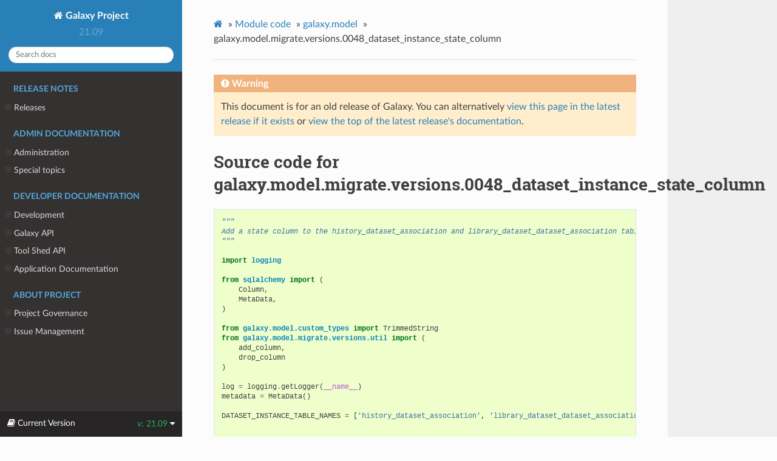

--- FILE ---
content_type: text/html
request_url: https://docs.galaxyproject.org/en/release_21.09/_modules/galaxy/model/migrate/versions/0048_dataset_instance_state_column.html
body_size: 28742
content:




<!DOCTYPE html>
<html class="writer-html5" lang="en" >
<head>
  <meta charset="utf-8" />
  
  <meta name="viewport" content="width=device-width, initial-scale=1.0" />
  
  <title>galaxy.model.migrate.versions.0048_dataset_instance_state_column &mdash; Galaxy Project 21.09.1.dev0 documentation</title>
  

  
  <link rel="stylesheet" href="../../../../../_static/css/theme.css" type="text/css" />
  <link rel="stylesheet" href="../../../../../_static/pygments.css" type="text/css" />
  <link rel="stylesheet" href="../../../../../_static/style.css" type="text/css" />

  
  

  
  
    <link rel="canonical" href="https://docs.galaxyproject.org/en/release_21.09/_modules/galaxy/model/migrate/versions/0048_dataset_instance_state_column.html"/>
  

  

  
  <!--[if lt IE 9]>
    <script src="../../../../../_static/js/html5shiv.min.js"></script>
  <![endif]-->
  
    
      <script type="text/javascript" id="documentation_options" data-url_root="../../../../../" src="../../../../../_static/documentation_options.js"></script>
        <script src="../../../../../_static/jquery.js"></script>
        <script src="../../../../../_static/underscore.js"></script>
        <script src="../../../../../_static/doctools.js"></script>
    
    <script type="text/javascript" src="../../../../../_static/js/theme.js"></script>

    
    <link rel="index" title="Index" href="../../../../../genindex.html" />
    <link rel="search" title="Search" href="../../../../../search.html" /> 
</head>

<body class="wy-body-for-nav">

   
  <div class="wy-grid-for-nav">
    
    <nav data-toggle="wy-nav-shift" class="wy-nav-side">
      <div class="wy-side-scroll">
        <div class="wy-side-nav-search" >
          

          
            <a href="../../../../../index.html" class="icon icon-home"> Galaxy Project
          

          
          </a>

          
            
            
              <div class="version">
                21.09
              </div>
            
          

          
<div role="search">
  <form id="rtd-search-form" class="wy-form" action="../../../../../search.html" method="get">
    <input type="text" name="q" placeholder="Search docs" />
    <input type="hidden" name="check_keywords" value="yes" />
    <input type="hidden" name="area" value="default" />
  </form>
</div>

          
        </div>

        
        <div class="wy-menu wy-menu-vertical" data-spy="affix" role="navigation" aria-label="main navigation">
          
            
            
              
            
            
              <p class="caption"><span class="caption-text">Release Notes</span></p>
<ul>
<li class="toctree-l1"><a class="reference internal" href="../../../../../releases/index.html">Releases</a><ul>
<li class="toctree-l2"><a class="reference internal" href="../../../../../releases/21.09_announce_user.html">September 2021 Galaxy Release (v 21.09)</a></li>
<li class="toctree-l2"><a class="reference internal" href="../../../../../releases/21.05_announce_user.html">May 2021 Galaxy Release (v 21.05)</a></li>
<li class="toctree-l2"><a class="reference internal" href="../../../../../releases/21.01_announce_user.html">January 2021 Galaxy Release (v 21.01)</a></li>
<li class="toctree-l2"><a class="reference internal" href="../../../../../releases/20.09_announce_user.html">September 2020 Galaxy Release (v 20.09)</a></li>
<li class="toctree-l2"><a class="reference internal" href="../../../../../releases/20.05_announce_user.html">May 2020 Galaxy Release (v 20.05)</a></li>
<li class="toctree-l2"><a class="reference internal" href="../../../../../releases/20.01_announce_user.html">January 2020 Galaxy Release (v 20.01)</a></li>
<li class="toctree-l2"><a class="reference internal" href="../../../../../releases/19.09_announce_user.html">September 2019 Galaxy Release (v 19.09)</a></li>
<li class="toctree-l2"><a class="reference internal" href="../../../../../releases/19.05_announce_user.html">May 2019 Galaxy Release (v 19.05)</a></li>
<li class="toctree-l2"><a class="reference internal" href="../../../../../releases/19.01_announce_user.html">January 2019 Galaxy Release (v 19.01)</a></li>
<li class="toctree-l2"><a class="reference internal" href="../../../../../releases/18.09_announce.html">September 2018 Galaxy Release (v 18.09)</a></li>
<li class="toctree-l2"><a class="reference internal" href="../../../../../releases/18.05_announce.html">May 2018 Galaxy Release (v 18.05)</a></li>
<li class="toctree-l2"><a class="reference internal" href="../../../../../releases/18.01_announce.html">January 2018 Galaxy Release (v 18.01)</a></li>
<li class="toctree-l2"><a class="reference internal" href="../../../../../releases/17.09_announce.html">September 2017 Galaxy Release (v 17.09)</a></li>
<li class="toctree-l2"><a class="reference internal" href="../../../../../releases/17.05_announce.html">May 2017 Galaxy Release (v 17.05)</a></li>
<li class="toctree-l2"><a class="reference internal" href="../../../../../releases/17.01_announce.html">January 2017 Galaxy Release (v 17.01)</a></li>
<li class="toctree-l2"><a class="reference internal" href="../../../../../releases/16.10_announce.html">October 2016 Galaxy Release (v 16.10)</a></li>
<li class="toctree-l2"><a class="reference internal" href="../../../../../releases/16.07_announce.html">July 2016 Galaxy Release (v 16.07)</a></li>
<li class="toctree-l2"><a class="reference internal" href="../../../../../releases/16.04_announce.html">April 2016 Galaxy Release (v 16.04)</a></li>
<li class="toctree-l2"><a class="reference internal" href="../../../../../releases/16.01_announce.html">January 2016 Galaxy Release (v 16.01)</a></li>
<li class="toctree-l2"><a class="reference internal" href="../../../../../releases/15.10_announce.html">October 2015 Galaxy Release (v 15.10)</a></li>
<li class="toctree-l2"><a class="reference internal" href="../../../../../releases/15.07_announce.html">July 2015 Galaxy Release (v 15.07)</a></li>
<li class="toctree-l2"><a class="reference internal" href="../../../../../releases/15.05_announce.html">May 2015 Galaxy Release (v 15.05)</a></li>
<li class="toctree-l2"><a class="reference internal" href="../../../../../releases/15.03_announce.html">March 2015 Galaxy Release (v 15.03)</a></li>
<li class="toctree-l2"><a class="reference internal" href="../../../../../releases/15.01_announce.html">January 2015 Galaxy Release (v 15.01)</a></li>
<li class="toctree-l2"><a class="reference internal" href="../../../../../releases/14.10_announce.html">October 2014 Galaxy Release (v 14.10)</a></li>
<li class="toctree-l2"><a class="reference internal" href="../../../../../releases/14.08_announce.html">August 2014 Galaxy Release (v 14.08)</a></li>
<li class="toctree-l2"><a class="reference internal" href="../../../../../releases/14.06_announce.html">June 2014 Galaxy Release (v 14.06)</a></li>
<li class="toctree-l2"><a class="reference internal" href="../../../../../releases/14.04_announce.html">April 2014 Galaxy Release (v 14.04)</a></li>
<li class="toctree-l2"><a class="reference internal" href="../../../../../releases/14.02_announce.html">February 2014 Galaxy Release (v 14.02)</a></li>
<li class="toctree-l2"><a class="reference internal" href="../../../../../releases/13.11_announce.html">November 2013 Galaxy Release (v 13.11)</a></li>
<li class="toctree-l2"><a class="reference internal" href="../../../../../releases/13.08_announce.html">August 2013 Galaxy Release (v 13.08)</a></li>
<li class="toctree-l2"><a class="reference internal" href="../../../../../releases/13.06_announce.html">June 2013 Galaxy Release (v 13.06)</a></li>
<li class="toctree-l2"><a class="reference internal" href="../../../../../releases/13.04_announce.html">April 2013 Galaxy Release (v 13.04)</a></li>
<li class="toctree-l2"><a class="reference internal" href="../../../../../releases/13.02_announce.html">February 2013 Galaxy Release (v 13.02)</a></li>
<li class="toctree-l2"><a class="reference internal" href="../../../../../releases/13.01_announce.html">January 2013 Galaxy Release (v 13.01)</a></li>
<li class="toctree-l2"><a class="reference internal" href="../../../../../releases/older_releases.html">Galaxy Releases older than v 13.01</a></li>
</ul>
</li>
</ul>
<p class="caption"><span class="caption-text">Admin Documentation</span></p>
<ul>
<li class="toctree-l1"><a class="reference internal" href="../../../../../admin/index.html">Administration</a><ul>
<li class="toctree-l2"><a class="reference internal" href="../../../../../admin/python.html">Supported Python versions</a></li>
<li class="toctree-l2"><a class="reference internal" href="../../../../../admin/framework_dependencies.html">Framework Dependencies</a></li>
<li class="toctree-l2"><a class="reference internal" href="../../../../../admin/config.html">Galaxy Configuration</a></li>
<li class="toctree-l2"><a class="reference internal" href="../../../../../admin/config_logging.html">Logging Configuration</a></li>
<li class="toctree-l2"><a class="reference internal" href="../../../../../admin/production.html">Production Environments</a></li>
<li class="toctree-l2"><a class="reference internal" href="../../../../../admin/nginx.html">Proxying Galaxy with NGINX</a></li>
<li class="toctree-l2"><a class="reference internal" href="../../../../../admin/apache.html">Proxying Galaxy with Apache</a></li>
<li class="toctree-l2"><a class="reference internal" href="../../../../../admin/scaling.html">Scaling and Load Balancing</a></li>
<li class="toctree-l2"><a class="reference internal" href="../../../../../admin/cluster.html">Connecting to a Cluster</a></li>
<li class="toctree-l2"><a class="reference internal" href="../../../../../admin/jobs.html">Galaxy Job Configuration</a></li>
<li class="toctree-l2"><a class="reference internal" href="../../../../../admin/authentication.html">Authentication</a></li>
<li class="toctree-l2"><a class="reference internal" href="../../../../../admin/tool_panel.html">Tool Panel Administration</a></li>
<li class="toctree-l2"><a class="reference internal" href="../../../../../admin/mq.html">Message queue</a></li>
<li class="toctree-l2"><a class="reference internal" href="../../../../../admin/dependency_resolvers.html">Dependency Resolvers in Galaxy</a></li>
<li class="toctree-l2"><a class="reference internal" href="../../../../../admin/conda_faq.html">Conda for Tool Dependencies</a></li>
<li class="toctree-l2"><a class="reference internal" href="../../../../../admin/reports.html">Galaxy Reports</a></li>
<li class="toctree-l2"><a class="reference internal" href="../../../../../admin/useful_scripts.html">Scripts &amp; Tricks</a></li>
<li class="toctree-l2"><a class="reference internal" href="../../../../../admin/options.html">Configuration Options</a></li>
</ul>
</li>
<li class="toctree-l1"><a class="reference internal" href="../../../../../admin/special_topics/index.html">Special topics</a><ul>
<li class="toctree-l2"><a class="reference internal" href="../../../../../admin/special_topics/ftp.html">Galaxy FTP Uploads</a></li>
<li class="toctree-l2"><a class="reference internal" href="../../../../../admin/special_topics/interactivetools.html">Galaxy InteractiveTools</a></li>
<li class="toctree-l2"><a class="reference internal" href="../../../../../admin/special_topics/interactive_environments.html">Galaxy Interactive Environments</a></li>
<li class="toctree-l2"><a class="reference internal" href="../../../../../admin/special_topics/mulled_containers.html">Containers for Tool Dependencies</a></li>
<li class="toctree-l2"><a class="reference internal" href="../../../../../admin/special_topics/grt.html">Galactic Radio Telescope</a></li>
<li class="toctree-l2"><a class="reference internal" href="../../../../../admin/special_topics/gtn.html">Galaxy Training Materials Webhook</a></li>
<li class="toctree-l2"><a class="reference internal" href="../../../../../admin/special_topics/job_metrics.html">Job Metrics</a></li>
<li class="toctree-l2"><a class="reference internal" href="../../../../../admin/special_topics/webhooks.html">Galaxy Webhooks</a></li>
<li class="toctree-l2"><a class="reference internal" href="../../../../../admin/special_topics/performance_tracking.html">Galaxy Performance Tracking</a></li>
<li class="toctree-l2"><a class="reference internal" href="../../../../../admin/special_topics/bug_reports.html">Bug Reports</a></li>
<li class="toctree-l2"><a class="reference internal" href="../../../../../admin/special_topics/gdpr_compliance.html">GDPR Compliance</a></li>
</ul>
</li>
</ul>
<p class="caption"><span class="caption-text">Developer Documentation</span></p>
<ul>
<li class="toctree-l1"><a class="reference internal" href="../../../../../dev/index.html">Development</a><ul>
<li class="toctree-l2"><a class="reference internal" href="../../../../../dev/schema.html">Galaxy Tool XML File</a></li>
<li class="toctree-l2"><a class="reference internal" href="../../../../../dev/api_guidelines.html">API Design Guidelines</a></li>
<li class="toctree-l2"><a class="reference internal" href="../../../../../dev/interactive_environments.html">Build an Interactive Environment</a></li>
<li class="toctree-l2"><a class="reference internal" href="../../../../../dev/build_a_job_runner.html">Build a job runner</a></li>
<li class="toctree-l2"><a class="reference internal" href="../../../../../dev/finding_and_improving_slow_code.html">Finding and improving slow Galaxy code</a></li>
<li class="toctree-l2"><a class="reference internal" href="../../../../../dev/data_managers.html">Data managers</a></li>
<li class="toctree-l2"><a class="reference internal" href="../../../../../dev/data_types.html">Data Types</a></li>
<li class="toctree-l2"><a class="reference internal" href="../../../../../dev/faq.html">How Do I…</a></li>
<li class="toctree-l2"><a class="reference internal" href="../../../../../dev/writing_tests.html">Writing Tests for Galaxy</a></li>
<li class="toctree-l2"><a class="reference internal" href="../../../../../dev/debugging_tests.html">Debugging Galaxy Tests</a></li>
<li class="toctree-l2"><a class="reference internal" href="../../../../../dev/debugging_galaxy.html">Debugging Galaxy</a></li>
<li class="toctree-l2"><a class="reference internal" href="../../../../../dev/debugging_galaxy_slurm.html">Debugging Galaxy: Slurm Compute Cluster</a></li>
<li class="toctree-l2"><a class="reference internal" href="../../../../../dev/starting_galaxy.html">Starting Galaxy</a></li>
<li class="toctree-l2"><a class="reference internal" href="../../../../../dev/file_upload.html">Uploading a file to Galaxy</a></li>
<li class="toctree-l2"><a class="reference internal" href="../../../../../dev/translating.html">Translating the Interface</a></li>
</ul>
</li>
<li class="toctree-l1"><a class="reference internal" href="../../../../../api_doc.html">Galaxy API</a><ul>
<li class="toctree-l2"><a class="reference internal" href="../../../../../api/quickstart.html"> Quickstart</a></li>
<li class="toctree-l2"><a class="reference internal" href="../../../../../api/api.html"> Documentation</a></li>
</ul>
</li>
<li class="toctree-l1"><a class="reference internal" href="../../../../../ts_api_doc.html">Tool Shed API</a><ul>
<li class="toctree-l2"><a class="reference internal" href="../../../../../api/ts_api.html"> API Documentation</a></li>
</ul>
</li>
<li class="toctree-l1"><a class="reference internal" href="../../../../../lib/modules.html">Application Documentation</a><ul>
<li class="toctree-l2"><a class="reference internal" href="../../../../../lib/galaxy.html">galaxy package</a></li>
<li class="toctree-l2"><a class="reference internal" href="../../../../../lib/galaxy_ext.html">galaxy_ext package</a></li>
<li class="toctree-l2"><a class="reference internal" href="../../../../../lib/galaxy_test.html">galaxy_test package</a></li>
<li class="toctree-l2"><a class="reference internal" href="../../../../../lib/tool_shed.html">tool_shed package</a></li>
</ul>
</li>
</ul>
<p class="caption"><span class="caption-text">About Project</span></p>
<ul>
<li class="toctree-l1"><a class="reference internal" href="../../../../../project/organization.html">Project Governance</a><ul>
<li class="toctree-l2"><a class="reference internal" href="../../../../../project/organization.html#procedure-documents">Procedure Documents</a></li>
<li class="toctree-l2"><a class="reference internal" href="../../../../../project/organization.html#committers">Committers</a></li>
<li class="toctree-l2"><a class="reference internal" href="../../../../../project/organization.html#release-branches">Release branches</a></li>
<li class="toctree-l2"><a class="reference internal" href="../../../../../project/organization.html#handling-pull-requests">Handling Pull Requests</a></li>
<li class="toctree-l2"><a class="reference internal" href="../../../../../project/organization.html#issue-reporting">Issue Reporting</a></li>
</ul>
</li>
<li class="toctree-l1"><a class="reference internal" href="../../../../../project/issues.html">Issue Management</a><ul>
<li class="toctree-l2"><a class="reference internal" href="../../../../../project/issues.html#issue-reporting">Issue Reporting</a></li>
<li class="toctree-l2"><a class="reference internal" href="../../../../../project/issues.html#milestones">Milestones</a></li>
<li class="toctree-l2"><a class="reference internal" href="../../../../../project/issues.html#labeling-structure">Labeling Structure</a></li>
<li class="toctree-l2"><a class="reference internal" href="../../../../../project/issues.html#the-roadmap">The Roadmap</a></li>
<li class="toctree-l2"><a class="reference internal" href="../../../../../project/issues.html#voting">Voting</a></li>
<li class="toctree-l2"><a class="reference internal" href="../../../../../project/issues.html#automation">Automation</a></li>
</ul>
</li>
</ul>

            
          
        </div>
        
      </div>
    </nav>

    <section data-toggle="wy-nav-shift" class="wy-nav-content-wrap">

      
      <nav class="wy-nav-top" aria-label="top navigation">
        
          <i data-toggle="wy-nav-top" class="fa fa-bars"></i>
          <a href="../../../../../index.html">Galaxy Project</a>
        
      </nav>


      <div class="wy-nav-content">
        
        <div class="rst-content">
        
          

















<div role="navigation" aria-label="breadcrumbs navigation">

  <ul class="wy-breadcrumbs">
    
      <li><a href="../../../../../index.html" class="icon icon-home"></a> &raquo;</li>
        
          <li><a href="../../../../index.html">Module code</a> &raquo;</li>
        
          <li><a href="../../../model.html">galaxy.model</a> &raquo;</li>
        
      <li>galaxy.model.migrate.versions.0048_dataset_instance_state_column</li>
    
    
      <li class="wy-breadcrumbs-aside">
        
      </li>
    
  </ul>

  
  <hr/>
</div>
          <div role="main" class="document" itemscope="itemscope" itemtype="http://schema.org/Article">
           <div itemprop="articleBody">
            
  

    <div class="admonition warning">
        <p class="first admonition-title">Warning</p>
        <p class="last">This document is for an old release of Galaxy. You can alternatively <a href="/en/master/_modules/galaxy/model/migrate/versions/0048_dataset_instance_state_column.html">view this page in the latest release if it
exists</a> or <a href="/en/master/index.html">view the top of the latest release's documentation</a>.</p>
    </div>
<h1>Source code for galaxy.model.migrate.versions.0048_dataset_instance_state_column</h1><div class="highlight"><pre>
<span></span><span class="sd">&quot;&quot;&quot;</span>
<span class="sd">Add a state column to the history_dataset_association and library_dataset_dataset_association table.</span>
<span class="sd">&quot;&quot;&quot;</span>

<span class="kn">import</span> <span class="nn">logging</span>

<span class="kn">from</span> <span class="nn">sqlalchemy</span> <span class="kn">import</span> <span class="p">(</span>
    <span class="n">Column</span><span class="p">,</span>
    <span class="n">MetaData</span><span class="p">,</span>
<span class="p">)</span>

<span class="kn">from</span> <span class="nn">galaxy.model.custom_types</span> <span class="kn">import</span> <span class="n">TrimmedString</span>
<span class="kn">from</span> <span class="nn">galaxy.model.migrate.versions.util</span> <span class="kn">import</span> <span class="p">(</span>
    <span class="n">add_column</span><span class="p">,</span>
    <span class="n">drop_column</span>
<span class="p">)</span>

<span class="n">log</span> <span class="o">=</span> <span class="n">logging</span><span class="o">.</span><span class="n">getLogger</span><span class="p">(</span><span class="vm">__name__</span><span class="p">)</span>
<span class="n">metadata</span> <span class="o">=</span> <span class="n">MetaData</span><span class="p">()</span>

<span class="n">DATASET_INSTANCE_TABLE_NAMES</span> <span class="o">=</span> <span class="p">[</span><span class="s1">&#39;history_dataset_association&#39;</span><span class="p">,</span> <span class="s1">&#39;library_dataset_dataset_association&#39;</span><span class="p">]</span>


<div class="viewcode-block" id="upgrade"><a class="viewcode-back" href="../../../../../lib/galaxy.model.migrate.versions.html#galaxy.model.migrate.versions.0048_dataset_instance_state_column.upgrade">[docs]</a><span class="k">def</span> <span class="nf">upgrade</span><span class="p">(</span><span class="n">migrate_engine</span><span class="p">):</span>
    <span class="nb">print</span><span class="p">(</span><span class="vm">__doc__</span><span class="p">)</span>
    <span class="n">metadata</span><span class="o">.</span><span class="n">bind</span> <span class="o">=</span> <span class="n">migrate_engine</span>
    <span class="n">metadata</span><span class="o">.</span><span class="n">reflect</span><span class="p">()</span>

    <span class="k">for</span> <span class="n">table_name</span> <span class="ow">in</span> <span class="n">DATASET_INSTANCE_TABLE_NAMES</span><span class="p">:</span>
        <span class="n">col</span> <span class="o">=</span> <span class="n">Column</span><span class="p">(</span><span class="s2">&quot;state&quot;</span><span class="p">,</span> <span class="n">TrimmedString</span><span class="p">(</span><span class="mi">64</span><span class="p">),</span> <span class="n">index</span><span class="o">=</span><span class="kc">True</span><span class="p">,</span> <span class="n">nullable</span><span class="o">=</span><span class="kc">True</span><span class="p">)</span>
        <span class="n">index_name</span> <span class="o">=</span> <span class="sa">f</span><span class="s2">&quot;ix_</span><span class="si">{</span><span class="n">table_name</span><span class="si">}</span><span class="s2">_state&quot;</span>
        <span class="n">add_column</span><span class="p">(</span><span class="n">col</span><span class="p">,</span> <span class="n">table_name</span><span class="p">,</span> <span class="n">metadata</span><span class="p">,</span> <span class="n">index_name</span><span class="o">=</span><span class="n">index_name</span><span class="p">)</span></div>


<div class="viewcode-block" id="downgrade"><a class="viewcode-back" href="../../../../../lib/galaxy.model.migrate.versions.html#galaxy.model.migrate.versions.0048_dataset_instance_state_column.downgrade">[docs]</a><span class="k">def</span> <span class="nf">downgrade</span><span class="p">(</span><span class="n">migrate_engine</span><span class="p">):</span>
    <span class="n">metadata</span><span class="o">.</span><span class="n">bind</span> <span class="o">=</span> <span class="n">migrate_engine</span>
    <span class="n">metadata</span><span class="o">.</span><span class="n">reflect</span><span class="p">()</span>

    <span class="k">for</span> <span class="n">table_name</span> <span class="ow">in</span> <span class="n">DATASET_INSTANCE_TABLE_NAMES</span><span class="p">:</span>
        <span class="n">drop_column</span><span class="p">(</span><span class="s1">&#39;state&#39;</span><span class="p">,</span> <span class="n">table_name</span><span class="p">,</span> <span class="n">metadata</span><span class="p">)</span></div>
</pre></div>

           </div>
           
          </div>
          <footer>

  <hr/>

  <div role="contentinfo">
    <p>
        &#169; Copyright 2024, Galaxy Committers.

    </p>
  </div>
    
    
    
    Built with <a href="https://www.sphinx-doc.org/">Sphinx</a> using a
    
    <a href="https://github.com/readthedocs/sphinx_rtd_theme">theme</a>
    
    provided by <a href="https://readthedocs.org">Read the Docs</a>. 

</footer>
        </div>
      </div>

    </section>

  </div>
  
<div class="rst-versions" data-toggle="rst-versions" role="note" aria-label="versions">
    <span class="rst-current-version" data-toggle="rst-current-version">
        <span class="fa fa-book"> Current Version</span>
        v: 21.09
        <span class="fa fa-caret-down"></span>
    </span>
    <div class="rst-other-versions">
        <dl>
            <dt>Versions</dt>
            <dd><a href="/en/latest/_modules/galaxy/model/migrate/versions/0048_dataset_instance_state_column.html">dev</a></dd>
            <dd><a href="/en/master/_modules/galaxy/model/migrate/versions/0048_dataset_instance_state_column.html">stable</a></dd>
            <dd><a href="/en/release_24.1/_modules/galaxy/model/migrate/versions/0048_dataset_instance_state_column.html">24.1</a></dd>
            <dd><a href="/en/release_24.0/_modules/galaxy/model/migrate/versions/0048_dataset_instance_state_column.html">24.0</a></dd>
            <dd><a href="/en/release_23.2/_modules/galaxy/model/migrate/versions/0048_dataset_instance_state_column.html">23.2</a></dd>
            <dd><a href="/en/release_23.1/_modules/galaxy/model/migrate/versions/0048_dataset_instance_state_column.html">23.1</a></dd>
            <dd><a href="/en/release_23.0/_modules/galaxy/model/migrate/versions/0048_dataset_instance_state_column.html">23.0</a></dd>
            <dd><a href="/en/release_22.05/_modules/galaxy/model/migrate/versions/0048_dataset_instance_state_column.html">22.05</a></dd>
            <dd><a href="/en/release_22.01/_modules/galaxy/model/migrate/versions/0048_dataset_instance_state_column.html">22.01</a></dd>
            <dd><a href="/en/release_21.09/_modules/galaxy/model/migrate/versions/0048_dataset_instance_state_column.html">21.09</a></dd>
            <dd><a href="/en/release_21.05/_modules/galaxy/model/migrate/versions/0048_dataset_instance_state_column.html">21.05</a></dd>
            <dd><a href="/en/release_21.01/_modules/galaxy/model/migrate/versions/0048_dataset_instance_state_column.html">21.01</a></dd>
            <dd><a href="/en/release_20.09/_modules/galaxy/model/migrate/versions/0048_dataset_instance_state_column.html">20.09</a></dd>
            <dd><a href="/en/release_20.05/_modules/galaxy/model/migrate/versions/0048_dataset_instance_state_column.html">20.05</a></dd>
            <dd><a href="/en/release_20.01/_modules/galaxy/model/migrate/versions/0048_dataset_instance_state_column.html">20.01</a></dd>
            <dd><a href="/en/release_19.09/_modules/galaxy/model/migrate/versions/0048_dataset_instance_state_column.html">19.09</a></dd>
            <dd><a href="/en/release_19.05/_modules/galaxy/model/migrate/versions/0048_dataset_instance_state_column.html">19.05</a></dd>
            <dd><a href="/en/release_19.01/_modules/galaxy/model/migrate/versions/0048_dataset_instance_state_column.html">19.01</a></dd>
            <dd><a href="/en/release_18.09/_modules/galaxy/model/migrate/versions/0048_dataset_instance_state_column.html">18.09</a></dd>
            <dd><a href="/en/release_18.05/_modules/galaxy/model/migrate/versions/0048_dataset_instance_state_column.html">18.05</a></dd>
            <dd><a href="/en/release_18.01/_modules/galaxy/model/migrate/versions/0048_dataset_instance_state_column.html">18.01</a></dd>
            <dd><a href="/en/release_17.09/_modules/galaxy/model/migrate/versions/0048_dataset_instance_state_column.html">17.09</a></dd>
            <dd><a href="/en/release_17.05/_modules/galaxy/model/migrate/versions/0048_dataset_instance_state_column.html">17.05</a></dd>
        </dl>
    </div>
</div>


  <script type="text/javascript">
      jQuery(function () {
          SphinxRtdTheme.Navigation.enable(true);
      });
  </script>

  
  
    
    <!-- Theme Analytics -->
    <script>
    (function(i,s,o,g,r,a,m){i['GoogleAnalyticsObject']=r;i[r]=i[r]||function(){
      (i[r].q=i[r].q||[]).push(arguments)},i[r].l=1*new Date();a=s.createElement(o),
      m=s.getElementsByTagName(o)[0];a.async=1;a.src=g;m.parentNode.insertBefore(a,m)
    })(window,document,'script','https://www.google-analytics.com/analytics.js','ga');

    ga('create', 'UA-45719423-17', 'auto');
    
    ga('send', 'pageview');
    </script>

    
   

</body>
</html>

--- FILE ---
content_type: application/javascript
request_url: https://docs.galaxyproject.org/en/release_21.09/_static/documentation_options.js
body_size: 235
content:
var DOCUMENTATION_OPTIONS = {
    URL_ROOT: document.getElementById("documentation_options").getAttribute('data-url_root'),
    VERSION: '21.09.1.dev0',
    LANGUAGE: 'None',
    COLLAPSE_INDEX: false,
    BUILDER: 'html',
    FILE_SUFFIX: '.html',
    LINK_SUFFIX: '.html',
    HAS_SOURCE: true,
    SOURCELINK_SUFFIX: '.txt',
    NAVIGATION_WITH_KEYS: false
};